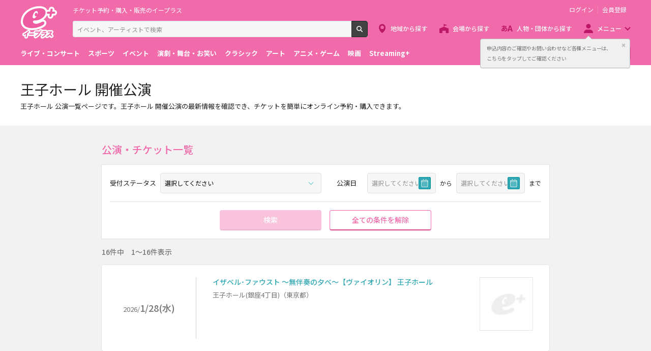

--- FILE ---
content_type: text/html;charset=UTF-8
request_url: https://eplus.jp/sf/classic/list/1040010?siteCode=0193
body_size: 8860
content:
<!DOCTYPE html><html  lang="ja">
<head  prefix="og: http://ogp.me/ns# fb: http://ogp.me/ns/fb# article: http://ogp.me/ns/article#">
<meta http-equiv="Content-Type" content="text/html; charset=UTF-8">
<script>var holidays = ['2/11/2025','2/23/2025','2/24/2025','3/20/2025','4/29/2025','5/3/2025','5/4/2025','5/5/2025','5/6/2025','7/21/2025','8/11/2025','9/15/2025','9/23/2025','10/13/2025','11/3/2025','11/23/2025','11/24/2025','1/1/2026','1/12/2026','2/11/2026','2/23/2026','3/20/2026','4/29/2026','5/3/2026','5/4/2026','5/5/2026','5/6/2026','7/20/2026','8/11/2026','9/21/2026','9/22/2026','9/23/2026','10/12/2026','11/3/2026','11/23/2026'];</script><meta name="author" content="">
<meta name="description" content="王子ホールの公演、チケット受付情報、最新ニュース・動画を提供中。お気に入り登録すると、メールやスマートフォンアプリで王子ホールの最新のニュースやチケット受付情報が受け取れてさらに便利！">
<meta name="keywords" content="">
<title>王子ホール 開催公演 - イープラス</title><link rel="canonical" href="https://eplus.jp/sf/classic/list/1040010"><meta name="viewport" content="width=device-width, initial-scale=1.0, minimum-scale=1.0">



<link rel="preconnect" href="https://fonts.gstatic.com/" crossorigin>
<!-- Google Tag Manager -->
<script>(function(w,d,s,l,i){w[l]=w[l]||[];w[l].push({'gtm.start':
new Date().getTime(),event:'gtm.js'});var f=d.getElementsByTagName(s)[0],
j=d.createElement(s),dl=l!='dataLayer'?'&l='+l:'';j.async=true;j.src=
'https://www.googletagmanager.com/gtm.js?id='+i+dl;f.parentNode.insertBefore(j,f);
})(window,document,'script','dataLayer','GTM-WMJR4T');</script>
<!-- End Google Tag Manager -->


    <link rel="shortcut icon" href="/s/eplus/img/favicon.ico">
    <link rel="stylesheet" href="/s/eplus/css/lib.css?date=20180731204758">
    <link rel="stylesheet" href="/s/eplus/css/style.css?date=20250116052708">

    <script src="/s/eplus/js/lib.js?date=20210218060407"></script>
    <script src="/s/eplus/js/main.js?date=20220203062035"></script>
    <script src="/s/eplus/js/gtm/gtm.js?date=20190111175648"></script>
    <script src="/s/eplus/js/sys.js?date=20200319061151"></script>
    <script src="/s/eplus/js/jquery.cookie.js"></script>
    <script src="/s/eplus/js/frontutils.js?date=20191121061714"></script>
    <script src="/s/eplus/js/common.js?date=20211118060956"></script>
    <script type="text/javascript" src="/s/eplus/js/property.js?date=20251120060324"></script>
    <script type="text/javascript" src="/s/eplus/js/ui.js?date=20200108135457"></script>
    <link rel="stylesheet" href="/s/eplus/css/tume.css?date=20180731141753">
<script src="/s/eplus/js/s5.js?date=20211118061035"></script>
<meta name="robots" content="noindex">
<!-- ※基本共通設定 --><meta property="og:title" content="王子ホール 開催公演 - イープラス" /><meta property="og:type" content="website" /><meta property="og:url" content="https://eplus.jp/sf/classic/list/1040010" /><meta property="og:image" content="https://eplus.jp/s/eplus/img/webclip.png" /><meta property="og:site_name" content="EPLUS" /><meta property="og:description" content="王子ホールの公演、チケット受付情報、最新ニュース・動画を提供中。お気に入り登録すると、メールやスマートフォンアプリで王子ホールの最新のニュースやチケット受付情報が受け取れてさらに便利！" /><!-- Facebook用設定 --><meta property="fb:app_id" content="1358129764232519" /><!-- ※Twitter共通設定 --><meta name="twitter:card" content="summary" /></head>
<body >



<!-- Google Tag Manager (noscript) -->
<noscript><iframe src="https://www.googletagmanager.com/ns.html?id=GTM-WMJR4T" height="0" width="0" style="display:none;visibility:hidden"></iframe></noscript>
<!-- End Google Tag Manager (noscript) -->

    <div class="wrap">
<div class="header">
        <div class="header__inner">
          <div class="header__logo">

            <p class="header-logo"><a class="header-logo__trigger" href="/">チケット予約・購入・販売のイープラス</a></p>

          </div>
          <div class="header__search">
            <div class="header-search">
              <form class="header-search__form" action="/sf/search">
                <input name="block" type="hidden" value="true">
                <!-- BEGIN .form-search-->
                <div class="form-search">
                  <input name="keyword" class="form-search__input" id="head_keyword" type="text" placeholder="イベント、アーティストで検索" value="" maxlength="40">
                  <button class="form-search__button" id="head_search" type="submit">検索</button>
                </div>
                <!-- END .form-search-->
              </form>
            </div>
          </div>
          <div class="header__tool">
            <div class="header-tool">
              <ul class="header-tool__list">
                <li id="on-headerLink1" class="header-tool__item header-tool__item--check hidden"><a class="header-tool__trigger" href="/jyoukyou">申込み履歴</a></li>
                <li id="on-headerLink2" class="header-tool__item header-tool__item--support hidden"><a class="header-tool__trigger" href="http://support-qa.eplus.jp/hc/ja">お客さまサポート</a></li>
                <li id="off-headerLink1" class="header-tool__item header-tool__item--login hidden"><a id="login" class="header-tool__trigger" href="javascript:void(0);">ログイン</a></li>
                <li id="off-headerLink2" class="header-tool__item header-tool__item--register hidden"><a class="header-tool__trigger" href="/touroku">会員登録</a></li>
                <li class="header-tool__item header-tool__item--menu">
                  <button class="header-tool__trigger" type="button" role="button" data-toggle="menu-modal" aria-expanded="false" aria-controls="js-menu-modal">メニュー</button>
                </li>
              </ul>
            </div>
          </div>
          <div class="header__navigation">
            <div class="header-navigation">
              <ul class="header-navigation__list">
                <li class="header-navigation__item header-navigation__item--area"><a class="header-navigation__trigger" href="/sf/area">地域から探す</a></li>
                <li class="header-navigation__item header-navigation__item--venue"><a class="header-navigation__trigger" href="/sf/venue">会場から探す</a></li>
                <li class="header-navigation__item header-navigation__item--patron"><a class="header-navigation__trigger" href="/sf/word">人物・団体から探す</a></li>
                <li class="header-navigation__item header-navigation__item--menu">
                  <button class="header-navigation__trigger" role="button" aria-expanded="false" aria-controls="js-header-menu" type="button" data-action="hover" data-toggle="pulldown">メニュー</button>
                </li>
              </ul>
            </div>
          </div>
          <div class="header__modal" id="js-menu-modal" aria-expanded="false" aria-hidden="true">
            <div class="header-modal">
              <div class="header-modal__content">
                <div class="header__menu" id="js-header-menu" aria-expanded="false" aria-hidden="true">
                  <div class="header-menu">
                    <ul class="header-menu__list">
                      <li class="header-menu__item"><a class="header-menu__trigger" href="http://support-qa.eplus.jp/hc/ja">お客さまサポート  </a></li>
                      <li class="header-menu__item"><a class="header-menu__trigger" href="/sf/guide/service">はじめての方へ</a></li>
                      <li class="header-menu__item"><a class="header-menu__trigger" href="/jyoukyou">申込み履歴</a></li>
                      <li class="header-menu__item"><a class="header-menu__trigger" href="/sf/history">閲覧履歴</a></li>
                      <li class="header-menu__item"><a class="header-menu__toggle header-menu__title" role="button" aria-expanded="true" aria-controls="js-header-menu-member-list" href="#" data-toggle="collapse">会員メニュー</a>
                        <ul class="header-menu__list" id="js-header-menu-member-list" aria-expanded="true" aria-hidden="false">
                          <li class="header-menu__item"><a class="header-menu__trigger" id="headerMenu1" href="javascript:void(0)">ログアウト</a></li>
                          <li class="header-menu__item"><a class="header-menu__trigger" id="headerMenu2" href="javascript:void(0)">ID/パスワード案内</a></li>
                          <li class="header-menu__item"><a class="header-menu__trigger" id="headerMenu4" href="javascript:void(0)">登録情報変更 </a></li>
                          <li class="header-menu__item"><a class="header-menu__trigger" id="headerMenu5" href="javascript:void(0)">お気に入り登録と受信エリア設定</a></li>
                          <li class="header-menu__item"><a class="header-menu__trigger" id="headerMenu6" href="javascript:void(0)">メールマガジン設定</a></li>
                          <li class="header-menu__item"><a class="header-menu__trigger" id="headerMenu9" href="javascript:void(0)">クリップした公演</a></li>
                          <li class="header-menu__item"><a class="header-menu__trigger" id="headerMenu7" href="javascript:void(0)">得チケ</a></li>
                          <li class="header-menu__item"><a class="header-menu__trigger" id="headerMenu8" href="javascript:void(0)">退会</a></li>
                        </ul>
                      </li>
                    </ul>
                  </div>
                </div>
                <div class="header__genre">
                  <div class="header-genre"><a class="header-genre__toggle header-genre__title" role="button" aria-expanded="false" aria-controls="js-header-menu-list" href="#" data-toggle="collapse">ジャンルで探す</a>
                    <ul class="header-genre__list" id="js-header-menu-list">
                      <li class="header-genre__item header-genre__item--genre1"><a class="header-genre__trigger" href="/sf/live">ライブ・コンサート</a>
                      </li>
                      <li class="header-genre__item header-genre__item--genre2"><a class="header-genre__trigger" href="/sf/sports">スポーツ</a>
                      </li>
                      <li class="header-genre__item header-genre__item--genre3"><a class="header-genre__trigger" href="/sf/event">イベント</a>
                      </li>
                      <li class="header-genre__item header-genre__item--genre4"><a class="header-genre__trigger" href="/sf/play">演劇・舞台・お笑い</a>
                      </li>
                      <li class="header-genre__item header-genre__item--genre5"><a class="header-genre__trigger" href="/sf/classic">クラシック</a>
                      </li>
                      <li class="header-genre__item header-genre__item--genre6"><a class="header-genre__trigger" href="/sf/art">アート</a>
                      </li>
                      <li class="header-genre__item header-genre__item--genre7"><a class="header-genre__trigger" href="/sf/anime">アニメ・ゲーム</a>
                      </li>
                      <li class="header-genre__item header-genre__item--genre8"><a class="header-genre__trigger" href="/sf/movie">映画</a>
                      </li>
                      <li class="header-genre__item header-genre__item--genre221"><a class="header-genre__trigger" href="/sf/streamingplus">Streaming+</a></li>

                    </ul>
                  </div>
                </div>
                <div class="header__consignment">
                  <div class="header-consignment"><a class="header-consignment__trigger" href="https://wos.eplus.jp/">主催者向け販売サービス</a></div>
                </div>
              </div>
              <button class="header-modal__close" role="button" aria-expanded="false" aria-controls="js-menu-modal" type="button" data-toggle="menu-modal"><span class="header-modal__close-icon">閉じる</span></button>
            </div>
          </div>
        </div>
      </div>
<main role="main">
  <!-- BEGIN .page-breadcrumbs-->
  <div class="page-breadcrumbs">
    <div class="page-breadcrumbs__inner">
      <!-- BEGIN .breadcrumb-list-->
      <div class="breadcrumb-list">
      
      </div>
      <!-- END .breadcrumb-list-->
    </div>
  </div>
  <!-- END .page-breadcrumbs-->
  <header class="page-header">
    <div class="page-header__inner">
      <div class="page-header__content">
        <h1 class="page-header__title">王子ホール 開催公演</h1>
        <p class="page-header__outline">王子ホール 公演一覧ページです。王子ホール 開催公演の最新情報を確認でき、チケットを簡単にオンライン予約・購入できます。</p>
        
      </div>
      <div class="page-header__share hidden">
        <!-- BEGIN .share-->
        <aside class="share">
                          <h4 class="share__title">SHARE</h4>
<!-- facewbook-->
                <div id="fb-root"></div>
                <script>(function(d, s, id) {
                  var js, fjs = d.getElementsByTagName(s)[0];
                  if (d.getElementById(id)) return;
                  js = d.createElement(s); js.id = id;
                  js.src = 'https://connect.facebook.net/ja_JP/sdk.js#xfbml=1&version=v2.10';
                  fjs.parentNode.insertBefore(js, fjs);
                }(document, 'script', 'facebook-jssdk'));</script>
                <div class="share__item share__item--facebook fb-share-button" data-href="https://eplus.jp/sf/classic/list/1040010" data-layout="button" data-size="small" data-mobile-iframe="true">
                  <a class="share__trigger fb-xfbml-parse-ignore" target="_blank" rel="noopener noreferrer" href="https://www.facebook.com/sharer/sharer.php?u=https://eplus.jp/sf/classic/list/1040010&amp;src=sdkpreparse">シェア</a>
                </div>
<!-- twitter-->
                <div class="share__item share__item--twitter">
                  <a class="share__trigger" target="_blank" rel="noopener noreferrer" href="https://twitter.com/intent/tweet?url=https://eplus.jp/sf/classic/list/1040010" onclick="window.open(this.href, 'tweetwindow', 'width=550, height=450,personalbar=0,toolbar=0,scrollbars=1,resizable=1'); return false;">Twitter</a>
                </div>
<!-- line-->
                <div class="share__item share__item--line">
                  <a class="share__trigger" onclick="window.open(this.href, 'Linewindow', 'width=554, height=470, menubar=no, toolbar=no, scrollbars=yes'); return false;" rel="nofollow noopener noreferrer" target="_blank" href="https://line.me/R/msg/text/?https://eplus.jp/sf/classic/list/1040010">line</a>
                </div>
        </aside>
        <!-- END .share-->
      </div>
    </div>
  </header>
  <div class="page-content">
    <div class="column">
      <div class="column__center">
        
        <section class="section section--divider section--ticket-list">
          
          <!-- BEGIN .section-header__nav-->
          <header class="section-header section-header--switch">
            <div class="section-header__content">
              <h2 class="section-header__title">公演・チケット一覧</h2>
              
              <p class="section-header__outline section-header__outline--sp">16件中　1～16件表示</p>
            </div>
          </header>
          <!-- END .section-header__nav-->


          <div class="section__content">
                        <div class="block-filter-button ">
              <button class="button button--filter" role="button" aria-expanded="false" aria-controls="js-block-filter-modal" type="button" data-toggle="filter">条件を指定して絞り込む</button>
            </div>
            <section class="block-filter block-filter--main block-filter--modal" id="js-block-filter-modal">
              <header class="block-filter__header">
                <h2 class="block-filter__title">条件を指定して絞り込む</h2>
                <button class="block-filter__close" role="button" aria-expanded="false" aria-controls="js-block-filter-modal" type="button" data-toggle="filter">閉じる</button>
              </header>
              <div class="block-filter__content ">
                <form class="form-default-disabled" id="search_form" action="#" method="get">
                  <div class="filter">
                    <div class="filter__content">




                      <fieldset class="filter__section hidden">
                        <!-- BEGIN .filter-section-->
                        <div class="filter-section filter-section--genre">
                          <div class="filter-section__header">
                            <legend class="filter-section__title">ジャンル</legend>
                          </div>
                          <div class="filter-section__content">
                            <div class="form">
                              <div class="form__content js-multi-select__content">
                                <div class="form__cell ">
                                  <!-- BEGIN form-select-->
                                  <label class="form-select">
                                    <select name="p_genre_filter" class="js-multi-select__parent">
                                      
                                    </select>
                                  </label>
                                  <!-- END form-select-->
                                </div>
                                <div class="form__cell ">
                                  <!-- BEGIN form-select-->
                                  
                                  <!-- END form-select-->
                                </div>
                              </div>
                            </div>
                          </div>
                        </div>
                        <!-- END .filter-section-->
                      </fieldset>
                      <fieldset class="filter__section hidden">
                        <!-- BEGIN .filter-section-->
                        <div class="filter-section filter-section--region">
                          <div class="filter-section__header">
                            <legend class="filter-section__title">地域</legend>
                          </div>
                          <div class="filter-section__content">
                            <div class="form">
                              <div class="form__content">
                                <div class="form__cell">
                                  <!-- BEGIN form-select-->
                                  <label class="form-select">
                                    <select name="chiho_filter">
                                      
                                    </select>
                                  </label>
                                  <!-- END form-select-->
                                </div>
                              </div>
                            </div>
                          </div>
                        </div>
                        <!-- END .filter-section-->
                      </fieldset>
                      <fieldset class="filter__section ">
                        <!-- BEGIN .filter-section-->
                        <div class="filter-section filter-section--status">
                          <div class="filter-section__header">
                            <legend class="filter-section__title">受付ステータス</legend>
                          </div>
                          <div class="filter-section__content">
                            <div class="form">
                              <!-- BEGIN form-select-->
                              <label class="form-select">
                                <select name="uketsuke_status">
                                  <option value="" selected="selected">選択してください</option><option value="2">受付前</option><option value="0">受付中</option><option value="3">受付終了</option>
                                </select>
                              </label>
                              <!-- END form-select-->
                            </div>
                          </div>
                        </div>
                        <!-- END .filter-section-->
                      </fieldset>
                      <fieldset class="filter__section ">
                        <!-- BEGIN .filter-section-->
                        <div class="filter-section filter-section--date">
                          <div class="filter-section__header">
                            <legend class="filter-section__title">公演日</legend>
                          </div>
                          <div class="filter-section__content">
                            <div class="form">
                              <div class="form__content">
                                <div class="form__cell">
                                  <div class="form__group">
                                    <!-- BEGIN form-date-->
                                    <label class="form-date js-datepicker js-datepicker--start">
                                      <input name="koen_from_filter" type="text" readonly="readonly" placeholder="選択してください" value="">
                                    </label>
                                    <!-- END form-date--><span class="form__suffix">から</span>
                                  </div>
                                </div>
                                <div class="form__cell">
                                  <div class="form__group">
                                    <!-- BEGIN form-date-->
                                    <label class="form-date js-datepicker js-datepicker--end">
                                      <input name="koen_to_filter" type="text" readonly="readonly" placeholder="選択してください" value="">
                                    </label>
                                    <!-- END form-date--><span class="form__suffix">まで</span>
                                  </div>
                                </div>
                              </div>
                            </div>
                          </div>
                        </div>
                        <!-- END .filter-section-->
                      </fieldset>
                    </div>
                    <div class="filter__footer">
                      <div class="filter__button">
                        <button class="button button--primary" type="submit">検索</button>
                      </div>
                      <div class="filter__button">
                        <button class="button button--reset" type="button">全ての条件を解除</button>
                      </div>
                    </div>
                  </div>
                  
                  
                </form>
              </div>
            </section>
            <div class="block-conditions">
              <p class="section-header__outline">16件中　1～16件表示</p>
            </div>
            <div class="block-ticket-list">
              <div class="block-ticket-list__content output">
                <!-- BEGIN 0件表示用-->
                
                <!-- END 0件表示用-->
                                <a class="ticket-item ticket-item--sub" href="/sf/detail/0185840277-P0030661?P1=0193&P6=001">
                  <section class="ticket-item__inner">
                    <div class="ticket-item__left">
                      <p class="ticket-item__date"><span class="ticket-item__yyyy">2026/</span><span class="ticket-item__mmdd">1/28(水)</span></p>
                    </div>
                    <div class="ticket-item__right">
                      <div class="ticket-item__image" style="background-image: url('/s/eplus/img/daitai/img_no_thumb.png');">&nbsp;</div>
                      <header class="ticket-item__header">
                        <h2 class="ticket-item__title">イザベル･ファウスト ～無伴奏の夕べ～【ヴァイオリン】 王子ホール</h2>
                      </header>
                      <div class="ticket-item__content">
                        <div class="ticket-item__venue">
                          <p>王子ホール(銀座4丁目)（東京都）</p>
                        </div>
                        <div class="ticket-item__text">
                          <p></p>
                        </div>
                        <div class="ticket-item__license">
                          <p></p>
                        </div>
                      </div>
                    </div>
                  </section>
                </a>
                <a class="ticket-item ticket-item--sub" href="/sf/detail/0185840278-P0030662?P1=0193&P6=001">
                  <section class="ticket-item__inner">
                    <div class="ticket-item__left">
                      <p class="ticket-item__date"><span class="ticket-item__yyyy">2026/</span><span class="ticket-item__mmdd">2/2(月)</span></p>
                    </div>
                    <div class="ticket-item__right">
                      <div class="ticket-item__image" style="background-image: url('/s/eplus/img/daitai/img_no_thumb.png');">&nbsp;</div>
                      <header class="ticket-item__header">
                        <h2 class="ticket-item__title">イザベル･ファウスト&amp;アレクサンドル･メルニコフ【ヴァイオリン&amp;ピアノ】 王子ホール</h2>
                      </header>
                      <div class="ticket-item__content">
                        <div class="ticket-item__venue">
                          <p>王子ホール(銀座4丁目)（東京都）</p>
                        </div>
                        <div class="ticket-item__text">
                          <p></p>
                        </div>
                        <div class="ticket-item__license">
                          <p></p>
                        </div>
                      </div>
                    </div>
                  </section>
                </a>
                <a class="ticket-item ticket-item--sub" href="/sf/detail/0185840279-P0030663?P1=0193&P6=001">
                  <section class="ticket-item__inner">
                    <div class="ticket-item__left">
                      <p class="ticket-item__date"><span class="ticket-item__yyyy">2026/</span><span class="ticket-item__mmdd">2/6(金)</span></p>
                    </div>
                    <div class="ticket-item__right">
                      <div class="ticket-item__image" style="background-image: url('/s/eplus/img/daitai/img_no_thumb.png');">&nbsp;</div>
                      <header class="ticket-item__header">
                        <h2 class="ticket-item__title">カルテット･アマービレ ～ベートーヴェン弦楽四重奏曲全曲演奏会 Vol.5(全6回)～【弦楽四重奏】 王子ホール</h2>
                      </header>
                      <div class="ticket-item__content">
                        <div class="ticket-item__venue">
                          <p>王子ホール(銀座4丁目)（東京都）</p>
                        </div>
                        <div class="ticket-item__text">
                          <p></p>
                        </div>
                        <div class="ticket-item__license">
                          <p></p>
                        </div>
                      </div>
                    </div>
                  </section>
                </a>
                <a class="ticket-item ticket-item--sub" href="/sf/detail/0185840280-P0030664?P1=0193&P6=001">
                  <section class="ticket-item__inner">
                    <div class="ticket-item__left">
                      <p class="ticket-item__date"><span class="ticket-item__yyyy">2026/</span><span class="ticket-item__mmdd">2/10(火)</span></p>
                    </div>
                    <div class="ticket-item__right">
                      <div class="ticket-item__image" style="background-image: url('/s/eplus/img/daitai/img_no_thumb.png');">&nbsp;</div>
                      <header class="ticket-item__header">
                        <h2 class="ticket-item__title">アリス･アデール【ピアノ】 王子ホール</h2>
                      </header>
                      <div class="ticket-item__content">
                        <div class="ticket-item__venue">
                          <p>王子ホール(銀座4丁目)（東京都）</p>
                        </div>
                        <div class="ticket-item__text">
                          <p></p>
                        </div>
                        <div class="ticket-item__license">
                          <p></p>
                        </div>
                      </div>
                    </div>
                  </section>
                </a>
                <a class="ticket-item ticket-item--sub" href="/sf/detail/0185840281-P0030665?P1=0193&P6=001">
                  <section class="ticket-item__inner">
                    <div class="ticket-item__left">
                      <p class="ticket-item__date"><span class="ticket-item__yyyy">2026/</span><span class="ticket-item__mmdd">2/13(金)</span></p>
                    </div>
                    <div class="ticket-item__right">
                      <div class="ticket-item__image" style="background-image: url('/s/image/018584/0281/000/list/0185840281_1.jpg');">&nbsp;</div>
                      <header class="ticket-item__header">
                        <h2 class="ticket-item__title">銀座ぶらっとプレミアム#215 中木健二 “ロマンティックが止まらない8” 【チェロ&amp;ピアノ】 王子ホール</h2>
                      </header>
                      <div class="ticket-item__content">
                        <div class="ticket-item__venue">
                          <p>王子ホール(銀座4丁目)（東京都）</p>
                        </div>
                        <div class="ticket-item__text">
                          <p></p>
                        </div>
                        <div class="ticket-item__license">
                          <p></p>
                        </div>
                      </div>
                    </div>
                  </section>
                </a>
                <a class="ticket-item ticket-item--sub" href="/sf/detail/0185840282-P0030666?P1=0193&P6=001">
                  <section class="ticket-item__inner">
                    <div class="ticket-item__left">
                      <p class="ticket-item__date"><span class="ticket-item__yyyy">2026/</span><span class="ticket-item__mmdd">2/21(土)</span></p>
                    </div>
                    <div class="ticket-item__right">
                      <div class="ticket-item__image" style="background-image: url('/s/image/018584/0282/000/list/0185840282_1.jpg');">&nbsp;</div>
                      <header class="ticket-item__header">
                        <h2 class="ticket-item__title">モーツァルト･シンガーズ･ジャパン Vol.7《ドン･ジョヴァンニ》 ハイライト(字幕付き)【声楽】 王子ホール</h2>
                      </header>
                      <div class="ticket-item__content">
                        <div class="ticket-item__venue">
                          <p>王子ホール(銀座4丁目)（東京都）</p>
                        </div>
                        <div class="ticket-item__text">
                          <p></p>
                        </div>
                        <div class="ticket-item__license">
                          <p></p>
                        </div>
                      </div>
                    </div>
                  </section>
                </a>
                <a class="ticket-item ticket-item--sub" href="/sf/detail/0185840283-P0030667?P1=0193&P6=001">
                  <section class="ticket-item__inner">
                    <div class="ticket-item__left">
                      <p class="ticket-item__date"><span class="ticket-item__yyyy">2026/</span><span class="ticket-item__mmdd">3/3(火)</span></p>
                    </div>
                    <div class="ticket-item__right">
                      <div class="ticket-item__image" style="background-image: url('/s/image/018584/0283/000/list/0185840283_1.jpg');">&nbsp;</div>
                      <header class="ticket-item__header">
                        <h2 class="ticket-item__title">ノトス･カルテット【ピアノ四重奏】 王子ホール</h2>
                      </header>
                      <div class="ticket-item__content">
                        <div class="ticket-item__venue">
                          <p>王子ホール(銀座4丁目)（東京都）</p>
                        </div>
                        <div class="ticket-item__text">
                          <p></p>
                        </div>
                        <div class="ticket-item__license">
                          <p>&COPY;Kaupo Kikkas</p>
                        </div>
                      </div>
                    </div>
                  </section>
                </a>
                <a class="ticket-item ticket-item--sub" href="/sf/detail/0185840285-P0030668?P1=0193&P6=001">
                  <section class="ticket-item__inner">
                    <div class="ticket-item__left">
                      <p class="ticket-item__date"><span class="ticket-item__yyyy">2026/</span><span class="ticket-item__mmdd">3/10(火)</span></p>
                    </div>
                    <div class="ticket-item__right">
                      <div class="ticket-item__image" style="background-image: url('/s/image/018584/0285/000/list/0185840285_1.jpg');">&nbsp;</div>
                      <header class="ticket-item__header">
                        <h2 class="ticket-item__title">キット･アームストロング ～バッハ:平均律クラヴィーア曲集 第1巻～【ピアノ】 王子ホール</h2>
                      </header>
                      <div class="ticket-item__content">
                        <div class="ticket-item__venue">
                          <p>王子ホール(銀座4丁目)（東京都）</p>
                        </div>
                        <div class="ticket-item__text">
                          <p></p>
                        </div>
                        <div class="ticket-item__license">
                          <p>&COPY;Marco Borggreve</p>
                        </div>
                      </div>
                    </div>
                  </section>
                </a>
                <a class="ticket-item ticket-item--sub" href="/sf/detail/0185840284-P0030669?P1=0193&P6=001">
                  <section class="ticket-item__inner">
                    <div class="ticket-item__left">
                      <p class="ticket-item__date"><span class="ticket-item__yyyy">2026/</span><span class="ticket-item__mmdd">3/11(水)</span></p>
                    </div>
                    <div class="ticket-item__right">
                      <div class="ticket-item__image" style="background-image: url('/s/image/018584/0284/000/list/0185840284_4.jpg');">&nbsp;</div>
                      <header class="ticket-item__header">
                        <h2 class="ticket-item__title">銀座ぶらっとコンサート#216 宮本益光の王子な午後38 ～別れの歌～ 【バリトン】 王子ホール</h2>
                      </header>
                      <div class="ticket-item__content">
                        <div class="ticket-item__venue">
                          <p>王子ホール(銀座4丁目)（東京都）</p>
                        </div>
                        <div class="ticket-item__text">
                          <p></p>
                        </div>
                        <div class="ticket-item__license">
                          <p></p>
                        </div>
                      </div>
                    </div>
                  </section>
                </a>
                <a class="ticket-item ticket-item--sub" href="/sf/detail/0185840286-P0030670?P1=0193&P6=001">
                  <section class="ticket-item__inner">
                    <div class="ticket-item__left">
                      <p class="ticket-item__date"><span class="ticket-item__yyyy">2026/</span><span class="ticket-item__mmdd">3/20(金・祝)</span></p>
                    </div>
                    <div class="ticket-item__right">
                      <div class="ticket-item__image" style="background-image: url('/s/image/018584/0286/000/list/0185840286_1.jpg');">&nbsp;</div>
                      <header class="ticket-item__header">
                        <h2 class="ticket-item__title">小井土文哉 Vol.2 ～音楽宇宙を巡る旅～ 【ピアノ】 王子ホール</h2>
                      </header>
                      <div class="ticket-item__content">
                        <div class="ticket-item__venue">
                          <p>王子ホール(銀座4丁目)（東京都）</p>
                        </div>
                        <div class="ticket-item__text">
                          <p></p>
                        </div>
                        <div class="ticket-item__license">
                          <p>&COPY;井村重人</p>
                        </div>
                      </div>
                    </div>
                  </section>
                </a>
                <a class="ticket-item ticket-item--sub" href="/sf/detail/0185840287-P0030671?P1=0193&P6=001">
                  <section class="ticket-item__inner">
                    <div class="ticket-item__left">
                      <p class="ticket-item__date"><span class="ticket-item__yyyy">2026/</span><span class="ticket-item__mmdd">3/26(木)</span></p>
                    </div>
                    <div class="ticket-item__right">
                      <div class="ticket-item__image" style="background-image: url('/s/image/018584/0287/000/list/0185840287_1.jpg');">&nbsp;</div>
                      <header class="ticket-item__header">
                        <h2 class="ticket-item__title">ジャン･ロンドー ～オール･バッハ･プログラム～ 【チェンバロ】 王子ホール</h2>
                      </header>
                      <div class="ticket-item__content">
                        <div class="ticket-item__venue">
                          <p>王子ホール(銀座4丁目)（東京都）</p>
                        </div>
                        <div class="ticket-item__text">
                          <p></p>
                        </div>
                        <div class="ticket-item__license">
                          <p>&COPY;Clément Vayssières</p>
                        </div>
                      </div>
                    </div>
                  </section>
                </a>
                <a class="ticket-item ticket-item--sub" href="/sf/detail/0185840288-P0030672?P1=0193&P6=001">
                  <section class="ticket-item__inner">
                    <div class="ticket-item__left">
                      <p class="ticket-item__date"><span class="ticket-item__yyyy">2026/</span><span class="ticket-item__mmdd">4/6(月)</span></p>
                    </div>
                    <div class="ticket-item__right">
                      <div class="ticket-item__image" style="background-image: url('/s/image/018584/0288/000/list/0185840288_1.jpg');">&nbsp;</div>
                      <header class="ticket-item__header">
                        <h2 class="ticket-item__title">河村尚子が贈る音楽の旅 Vol.3  ～ブラームスはお好き?～【ピアノ】 王子ホール</h2>
                      </header>
                      <div class="ticket-item__content">
                        <div class="ticket-item__venue">
                          <p>王子ホール(銀座4丁目)（東京都）</p>
                        </div>
                        <div class="ticket-item__text">
                          <p></p>
                        </div>
                        <div class="ticket-item__license">
                          <p>&COPY;Marco Borggreve</p>
                        </div>
                      </div>
                    </div>
                  </section>
                </a>
                <a class="ticket-item ticket-item--sub" href="/sf/detail/0185840290-P0030673?P1=0193&P6=001">
                  <section class="ticket-item__inner">
                    <div class="ticket-item__left">
                      <p class="ticket-item__date"><span class="ticket-item__yyyy">2026/</span><span class="ticket-item__mmdd">4/17(金)</span></p>
                    </div>
                    <div class="ticket-item__right">
                      <div class="ticket-item__image" style="background-image: url('/s/image/018584/0290/000/list/0185840290_1.jpg');">&nbsp;</div>
                      <header class="ticket-item__header">
                        <h2 class="ticket-item__title">MAROワールド Vol.56 “スメタナ” by 篠崎“まろ”史紀【室内楽】 王子ホール</h2>
                      </header>
                      <div class="ticket-item__content">
                        <div class="ticket-item__venue">
                          <p>王子ホール(銀座4丁目)（東京都）</p>
                        </div>
                        <div class="ticket-item__text">
                          <p></p>
                        </div>
                        <div class="ticket-item__license">
                          <p></p>
                        </div>
                      </div>
                    </div>
                  </section>
                </a>
                <a class="ticket-item ticket-item--sub" href="/sf/detail/0185840291-P0030674?P1=0193&P6=001">
                  <section class="ticket-item__inner">
                    <div class="ticket-item__left">
                      <p class="ticket-item__date"><span class="ticket-item__yyyy">2026/</span><span class="ticket-item__mmdd">4/22(水)</span></p>
                    </div>
                    <div class="ticket-item__right">
                      <div class="ticket-item__image" style="background-image: url('/s/image/018584/0291/000/list/0185840291_1.jpg');">&nbsp;</div>
                      <header class="ticket-item__header">
                        <h2 class="ticket-item__title">銀座ぶらっとスペシャル#217 西山まりえの歴女楽 Vol.12  ～ラクロ作「危険な関係」～【チェンバロ他、朗読】 王子ホール</h2>
                      </header>
                      <div class="ticket-item__content">
                        <div class="ticket-item__venue">
                          <p>王子ホール(銀座4丁目)（東京都）</p>
                        </div>
                        <div class="ticket-item__text">
                          <p></p>
                        </div>
                        <div class="ticket-item__license">
                          <p></p>
                        </div>
                      </div>
                    </div>
                  </section>
                </a>
                <a class="ticket-item ticket-item--sub" href="/sf/detail/0185840289-P0030675?P1=0193&P6=001">
                  <section class="ticket-item__inner">
                    <div class="ticket-item__left">
                      <p class="ticket-item__date"><span class="ticket-item__yyyy">2026/</span><span class="ticket-item__mmdd">5/19(火)</span></p>
                    </div>
                    <div class="ticket-item__right">
                      <div class="ticket-item__image" style="background-image: url('/s/image/018584/0289/000/list/0185840289_1.jpg');">&nbsp;</div>
                      <header class="ticket-item__header">
                        <h2 class="ticket-item__title">銀座ぶらっとコンサート#218 Cafeギンザ16  ～ヴィオラ姫のヴィオラ愛～【ヴィオラ&amp;ピアノ】 王子ホール</h2>
                      </header>
                      <div class="ticket-item__content">
                        <div class="ticket-item__venue">
                          <p>王子ホール(銀座4丁目)（東京都）</p>
                        </div>
                        <div class="ticket-item__text">
                          <p></p>
                        </div>
                        <div class="ticket-item__license">
                          <p></p>
                        </div>
                      </div>
                    </div>
                  </section>
                </a>
                <a class="ticket-item ticket-item--sub" href="/sf/detail/0185840292-P0030676?P1=0193&P6=001">
                  <section class="ticket-item__inner">
                    <div class="ticket-item__left">
                      <p class="ticket-item__date"><span class="ticket-item__yyyy">2026/</span><span class="ticket-item__mmdd">5/26(火)</span></p>
                    </div>
                    <div class="ticket-item__right">
                      <div class="ticket-item__image" style="background-image: url('/s/image/018584/0292/000/list/0185840292_1.jpg');">&nbsp;</div>
                      <header class="ticket-item__header">
                        <h2 class="ticket-item__title">森谷真理 Spirit of Language -言霊- Vol.3【ソプラノ&amp;ピアノ】 ～ヒンデミットの「マリアの生涯」とメシアンの「地と天の歌」～ 王子ホール</h2>
                      </header>
                      <div class="ticket-item__content">
                        <div class="ticket-item__venue">
                          <p>王子ホール(銀座4丁目)（東京都）</p>
                        </div>
                        <div class="ticket-item__text">
                          <p></p>
                        </div>
                        <div class="ticket-item__license">
                          <p></p>
                        </div>
                      </div>
                    </div>
                  </section>
                </a>

                
              </div>
              <!-- BEGIN .block-paginator-->
              
              <!-- END .block-paginator-->
            </div>
          </div>
        </section>
        <aside class="section section--divider" id="spice_shinchaku_kiji">
          <header class="spice-header">
          </header>
          <div class="section__content">
            <div class="block-card-spice">
              <div class="block-card-spice__list output"></div>
              <div class="block-card-spice__more"></div>
            </div>
          </div>
        </aside>
      </div>
      <div class="column__left hidden" id="search">
        
      </div>
    </div>
  </div>
</main>
<script id="entry-template-shinchakukijititle" type="text/x-handlebars-template">
  <div class="spice-header__content">
              <h2 class="spice-header__title">の関連記事
              </h2>
            </div>
            <div class="spice-header__nav"><small><span class="spice-header__powerdby">powered by </span><a class="spice-header__logo" href="https://spice.eplus.jp" target="_blank" rel="noopener noreferrer nofollow">SPICE</a></small></div>
            <div class="spice-header__outline">
              <p>関連の最新記事・インタビューはこちら。SPICEでは、以外にも幅広いジャンルのエンタメ情報をお届けしています。</p>
            </div>
</script>
<script id="entry-template-shinchakukiji" type="text/x-handlebars-template">
<article class="block-card-spice__item"><a class="block-card-spice__trigger" href="" target="_blank" rel="nofollow">
  <div class="card-spice">
    <div class="card-spice__inner">
      <div class="card-spice__image" style="">&nbsp;</div>
      <div class="card-spice__content">
        <h3 class="card-spice__title ellipsis ellipsis--line3"></h3>
        <p class="card-spice__datetime"></p>
        <p class="card-spice__license"></p>
      </div>
    </div>
  </div>
</a></article>
</script>
<script id="entry-template-shinchakukijifooter" type="text/x-handlebars-template">
  <a class="block-card-spice__more-trigger" href="#" target="_blank" rel="noopener noreferrer nofollow">の新着記事一覧へ</a>
</script>

<input type="hidden" id="sokensu" value="16">

      <footer class="footer">
        <div class="footer__inner"><a class="footer__btn" href="#page-top">ページトップへ</a>
          <div class="footer__top">
            <nav class="footer__link-box">
              <div class="footer__link-title">サイトご利用について</div>
              <div class="footer__link-content">
                <ul class="footer__link-list">
                  <li class="footer__link-item"> <a class="footer__link-trigger" href="/sf/customer/rule">利用規約</a></li>
                  <li class="footer__link-item"> <a class="footer__link-trigger" href="/sf/customer/sp_rule">Streaming+利用規約</a></li>
                  <li class="footer__link-item"> <a class="footer__link-trigger" href="/sf/law/privacy">プライバシーポリシー</a></li>
                  <li class="footer__link-item"> <a class="footer__link-trigger" href="/sf/law/specific">特定商取引法に基づく表示</a></li>
                  <li class="footer__link-item"> <a class="footer__link-trigger" href="/sf/law/specific-sake">特定商取引法に基づく表示(お酒)</a></li>
                  <li class="footer__link-item"> <a class="footer__link-trigger" href="/sf/yakkan">旅行業登録表・約款等</a></li>
                </ul>
                <ul class="footer__link-list">
                  <li class="footer__link-item"> <a class="footer__link-trigger" href="/touroku">新規会員登録 </a></li>
                  <li class="footer__link-item"> <a class="footer__link-trigger" href="/taikai">退会受付</a></li>
                  <li class="footer__link-item"> <a class="footer__link-trigger" href="/sf/updated_events">公演中止・延期・変更</a></li>
                  <li class="footer__link-item"> <a class="footer__link-trigger" href="/sf/security">推奨環境</a></li>
                  <li class="footer__link-item"> <a class="footer__link-trigger" href="/sf/guide/service">はじめての方へ</a></li>
                  <li class="footer__link-item"> <a class="footer__link-trigger" href="/sf/law/customer-harassment-policy">カスタマーハラスメントポリシー</a></li>
                </ul>
              </div>
            </nav>
            <nav class="footer__link-box">
              <div class="footer__link-title">スマートフォンアプリ</div>
              <ul class="footer__link-list">
                <li class="footer__link-item"> <a class="footer__link-trigger" href="/sf/guide/ios-info">イープラスアプリ</a></li>
                <!-- li class="footer__link-item"> <a class="footer__link-trigger" href="/sf/guide/fesplus-app">FesPlus</a></li --><!-- 2022.09.30 コメントアウト -->
                <li class="footer__link-item"> <a class="footer__link-trigger" href="/sf/guide/ccl">チラシクラシック</a></li>
                <!--li class="footer__link-item"> <a class="footer__link-trigger" href="/sf/guide/cst">チラシステージ</a></li --><!-- 2022.09.30 コメントアウト -->
                <li class="footer__link-item"> <a class="footer__link-trigger" href="/sf/guide/museum">チラシミュージアム</a></li>
              </ul>
            </nav>
            <nav class="footer__link-box">
              <div class="footer__link-title">公式SNS</div>
              <ul class="footer__link-list">
                <li class="footer__link-item footer__link-item--twitter"><a class="footer__link-trigger" href="https://x.com/eplusjp">X</a></li>
                <li class="footer__link-item footer__link-item--facebook"><a class="footer__link-trigger" href="https://www.facebook.com/eplusjp">Facebook</a></li>
                <li class="footer__link-item footer__link-item--youtube"><a class="footer__link-trigger" href="https://www.youtube.com/user/eplusmovie">Youtube</a></li>
                <li class="footer__link-item footer__link-item--instagram"><a class="footer__link-trigger" href="https://www.instagram.com/eplus_official/">Instagram</a></li>
                <li class="footer__link-item footer__link-item--tiktok"><a class="footer__link-trigger" href="https://www.tiktok.com/@eplus_official">TikTok</a></li>
              </ul>
            </nav>
            <nav class="footer__link-box">
              <div class="footer__link-title">会社情報</div>
              <ul class="footer__link-list">
                <li class="footer__link-item"> <a class="footer__link-trigger" href="https://corp.eplus.jp/">株式会社イープラス</a></li>
                <li class="footer__link-item"> <a class="footer__link-trigger" href="https://corp.eplus.jp/press-release/index.html">プレスリリース</a></li>
                <li class="footer__link-item"> <a class="footer__link-trigger" href="https://corp.eplus.jp/recruit/index.html">採用情報</a></li>
                <li class="footer__link-item"> <a class="footer__link-trigger" href="https://agent.eplus.jp/artist">契約・提携アーティスト</a></li>
                <li class="footer__link-item"> <a class="footer__link-trigger" href="https://agent.eplus.jp/">公演企画制作・レーベル</a></li>
              </ul>
            </nav>
          </div>
          <div class="footer__bottom footer__bottom--column">
            <p class="footer__copy"><small>Copyright eplus inc. All Rights Reserved.</small></p>
            <ul class="footer__banner">
              <li class="footer__banner-list"> <a class="footer__banner-link" href="/sf/guide/familymart" target="_blank"><img class="footer__banner-img" src="/s/eplus/img/banner04.png" alt="ファミリマートポスター一覧"></a></li>
              <!--<li class="footer__banner-list"> <img class="footer__banner-img" src="/s/eplus/img/banner01.png" alt="licensed by JASRAC"></li>-->
              <!--<li class="footer__banner-list"> <img class="footer__banner-img" src="/s/eplus/img/nextone.png" alt=""></li>-->
              <li class="footer__banner-list"> <a class="footer__banner-link" href="https://ftaj.jp/" target="_blank"><img class="footer__banner-img" src="/s/eplus/img/fta.jpg" alt="チケット適正流通協議会"></a></li>
              <li class="footer__banner-list"> <a class="footer__banner-link" href="https://ftaj.jp/pressrelease_20200304.pdf" target="_blank"><img class="footer__banner-img" src="/s/eplus/img/banner2003.png" alt="春は来る"></a></li>
              <li class="footer__banner-list"> <a class="footer__banner-link" href="http://www.acpc.or.jp/activity/otm/" target="_blank" rel="noopener noreferrer"><img class="footer__banner-img" src="/s/eplus/img/banner02.png" alt="OTM 偽造チケットにご注意!!"></a></li>
              <li class="footer__banner-list"> <a class="footer__banner-link" href="http://acpc.or.jp/activity/concert/" target="_blank" rel="noopener noreferrer"><img class="footer__banner-img" src="/s/eplus/img/banner03.png" alt="公演を楽しむためのルール ライブ・エンタテインメントの約款"></a></li>
              <li class="footer__banner-list"> <a class="footer__banner-link" href="http://www.tenbai-no.jp" target="_blank" rel="noopener noreferrer"><img class="footer__banner-img" src="/s/eplus/img/banner05.png" alt="私たちは音楽の未来を奪うチケットの高額転売に反対します"></a></li>
            </ul>
          </div>
        </div>
      </footer>

    </div></body>
</html>


--- FILE ---
content_type: application/javascript
request_url: https://eplus.jp/s/eplus/js/s5.js?date=20211118061035
body_size: 4668
content:
/**
 * 地方、都道府県の活性、非活性の設定
 * @returns
 */
function setLeftSearchChiho() {
	if($('#koen_kind-1').length){
		var koenKind1 = $('#koen_kind-1').prop('checked');  /*通常公演*/
		if(!koenKind1){
	    	/*「公演」がチェックされていないときは既存の「地域」項目を非活性に変更。*/
			$("select[name='chiho_filter']").prop('disabled', true);
	    	//「地域」を全国に戻る
	    	$("[name='chiho_filter']").prop('selectedIndex', 0);
	    } else {
	    	//活性に変更
	    	$("select[name='chiho_filter']").prop('disabled', false);
	    }
	}
}

$(function(){
    // ワードID
	var keywordId = $("#wordlist").val();
	var syutokukensu = '4';			/*３固定*/
    /*SPICE記事設定*/
    getSpiceArticle(keywordId,syutokukensu,"s5");

    /* 地方、都道府県の活性、非活性の設定 */
	setLeftSearchChiho();

	// 種別の「公演」押下時処理
	$('#koen_kind-1').on('change', function() {
    	setLeftSearchChiho()
	});

	// 検索条件のサブミット
	$("#search_form").submit(function() {
		//総件数
		var sokensu = $("#sokensu").val();
		// 公演日from
		var koenFrom = convertKoenToUrlParam($(this).find("input[name=koen_from_filter]").eq(0).val());
		// 公演日to
		var koenTo = convertKoenToUrlParam($(this).find("input[name=koen_to_filter]").eq(0).val());
		// 親ジャンル
		var pGenre = $(this).find("select[name=p_genre_filter]").eq(0).val();
		// 子ジャンル
		var cGenre = "";
		var cGenreFilterList = $(this).find("select[name=c_genre_filter]");
		var cGenreFilterListSize = cGenreFilterList.length;
		for(var i = 0; i < cGenreFilterListSize; i++) { // break使用のため、forで処理
			var value = $(cGenreFilterList[i]).val();
			if(value) {
				// 表示中プルダウンが未選択でなければそのvalue値を取得
				cGenre = value;
				break;
			}
		}
		// 地域
		var chiho = $(this).find("select[name=chiho_filter]").eq(0).val();
		var uketsukestatus = $(this).find("select[name=uketsuke_status]").eq(0).val();
		// 追加クエリ
		var additionalQuery = $(this).find("input[name=additional_query]").eq(0).val();
		// 代替URL
		var daitaiUrl = $(this).find("input[name=daitai_url]").eq(0).val();
		var flg = 0;
		var left_url = window.location.href.split("?");
		var url;
		if(daitaiUrl) {
			url = daitaiUrl;
		}
		else {
			url = left_url[0];
		}
		// 種別
		var koenKind1 = $(this).find("input[id=koen_kind-1]").eq(0).prop('checked');  /*通常公演*/
	    var koenKind2 = $(this).find("input[id=koen_kind-2]").eq(0).prop('checked');  /*他社、ストプラ公演*/

		var searcl_url = getUrlNotPageInfo(url) + "?block=true";
		var right_url_param= left_url[1];
		if(right_url_param != "" && right_url_param != null){
		    var urlparam = right_url_param.split("&");
		    for(var i=0;urlparam[i];i++){
		        var kv = urlparam[i].split('=');
		        if(kv[0] == "siteCode" && kv[1] != ""){
		        	searcl_url = searcl_url + "&siteCode=" + kv[1];
		        }
		    }
		}
		if(sokensu != null && sokensu != ""){
			searcl_url = searcl_url + "&sokensu=" + sokensu;
		}

		if(koenKind1 != null && koenKind1 == true){
			searcl_url = searcl_url + "&koenKind=1";
		}
		if(koenKind2 != null && koenKind2 == true){
			searcl_url = searcl_url + "&koenKind=2";
		}

		if(koenFrom != null && koenFrom != ""){
			searcl_url = searcl_url + "&koen_from_filter=" + koenFrom;
		}
		if(koenTo != null && koenTo != ""){
			searcl_url = searcl_url + "&koen_to_filter=" + koenTo;
		}
		if(pGenre != null && pGenre != ""){
			searcl_url = searcl_url + "&p_genre_filter=" + pGenre;
		}
		if(cGenre != null && cGenre != ""){
			searcl_url = searcl_url + "&c_genre_filter=" + cGenre;
		}
		if(chiho != null && chiho != ""){
			searcl_url = searcl_url + "&chiho_filter=" + chiho;
		}
		if(uketsukestatus != null && uketsukestatus != ""){
			searcl_url = searcl_url + "&uketsuke_status=" + uketsukestatus;
		}
		if(additionalQuery != null && additionalQuery != ""){
			searcl_url = searcl_url + "&" + additionalQuery;
		}

		// formタグの機能でサブミットさせず画面遷移
		window.location.href = searcl_url;

		// falseを設定しておかないとformのサブミットが機能してしまう
		return false;

		/*
		 * 公演日のURLパラメータ用への変換
		 */
		function convertKoenToUrlParam(koen) {
			var returnString = "";
			if(koen) {
				// 年月日に配列で分ける
				var koenArray = koen.split("/");
				// 月日は2桁0埋めで設定する
				returnString = koenArray[0] + ("0" + koenArray[1]).slice(-2) + ("0" + koenArray[2]).slice(-2);
			}

			return returnString;
		}
	});

});
